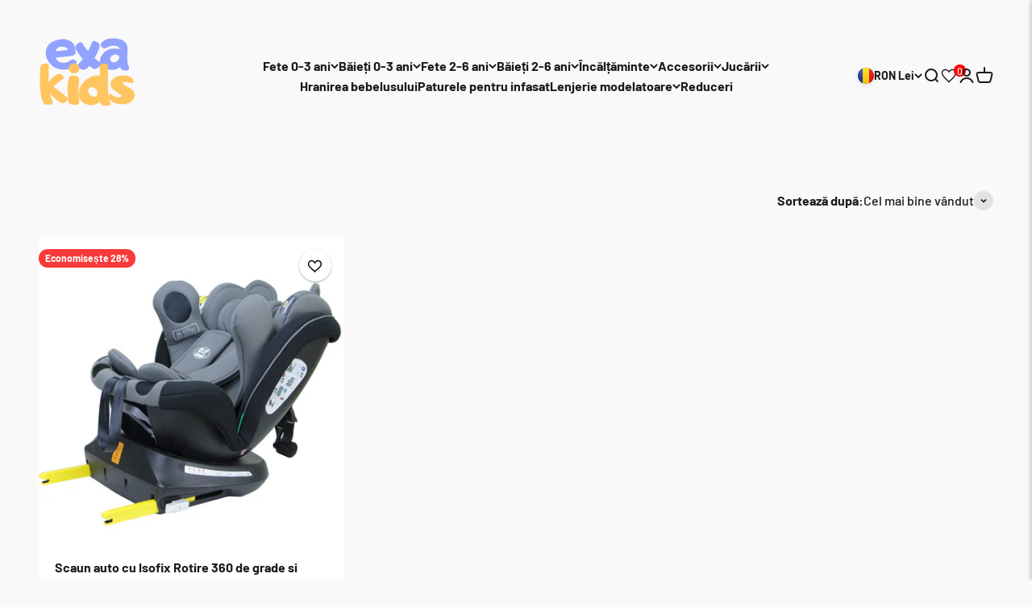

--- FILE ---
content_type: text/css
request_url: https://exakids.com/cdn/shop/t/73/assets/wishlist.css?v=42901819364798690041699631595
body_size: -77
content:
.wishlist-btn{position:absolute;right:1rem;top:1rem;z-index:999;cursor:pointer;display:flex;align-items:center;justify-content:center;border-radius:100%;width:40px;height:40px;background:#fff;box-shadow:0 1px 3px #0000001f,0 1px 2px #0000003d;transition:all .3s cubic-bezier(.25,.8,.25,1)}.wishlist-btn svg{width:17px;height:17px;margin-top:3px}.added-to-wishlist{background-color:#f8e825}#wishlist-button-drawer{position:relative;display:flex}#wishlist-count{position:absolute;top:-3px;right:-10px;font-size:12px;background:red;width:15px;height:15px;border-radius:100%;display:flex;align-items:center;justify-content:center;color:#fff;line-height:1}.wishlist-items{display:flex;flex-direction:column;gap:10px;padding-left:20px;padding-right:20px;overflow-y:scroll;height:90%}.wishlist-product-item{background:#fafafa;padding:5px;border-radius:5px;display:grid;grid-template-columns:110px 1fr;grid-template-rows:auto;gap:1rem}.wishlist-product-item form{grid-column:span 2}.wishlist-product-item_data{display:flex;flex-direction:column;justify-content:space-between}.wishlist-product-item_data-price{display:flex;gap:1rem}.wishlist-product-item_data-price-normal{font-weight:700}.wishlist-product-item_data-price-sale{font-weight:700;color:red;text-decoration:line-through}.wishlist-product-item_remove{font-size:13px}.wishlist-product-item_remove button{text-decoration:underline}.product-info .wishlist-btn{top:0}@media only screen and (max-width: 600px){.product-info .wishlist-btn{top:60px;right:25px}.wishlist-product-item_img{display:flex;align-items:center}.wishlist-drawer{right:-90%!important;width:90%!important}.wishlist-drawer--open{right:0!important}.wishlist-btn svg{width:15px;height:15px}.wishlist-btn{width:30px;height:30px}}
/*# sourceMappingURL=/cdn/shop/t/73/assets/wishlist.css.map?v=42901819364798690041699631595 */


--- FILE ---
content_type: text/javascript
request_url: https://exakids.com/cdn/shop/t/73/assets/wishlist.js?v=75521785624254886681699631595
body_size: 760
content:
class Wishlist{constructor(){this.wishlistKey="wishlistItems",this.wishlist=this.getWishlist(),this.bindEvents(),this.updateWishlistDisplay(),this.updateWishlistCounter()}bindEvents(){document.querySelectorAll(".wishlist-btn").forEach(btn=>{btn.addEventListener("click",event=>{const productId=event.currentTarget.getAttribute("data-product-id");this.toggleProductInWishlist(productId),this.updateWishlistDisplay(),this.updateEmptyWishlistMessage()})}),document.querySelector("#wishlist-button-drawer").addEventListener("click",async()=>{const wishlistProducts=await this.fetchAllWishlistProducts();this.renderWishlistItems(wishlistProducts),this.updateEmptyWishlistMessage()}),document.addEventListener("click",event=>{if(event.target.closest(".wishlist-product-item_remove button")){const productItem=event.target.closest(".wishlist-product-item"),productId=productItem.querySelector(".wishlist-product-item_data a").href.split("/").pop();this.removeProductFromWishlist(productId),productItem.remove(),this.updateWishlistDisplay(),this.updateWishlistCounter(),this.updateEmptyWishlistMessage()}})}getWishlist(){return JSON.parse(localStorage.getItem(this.wishlistKey))||[]}removeProductFromWishlist(productId){const index=this.wishlist.indexOf(productId);index>-1&&(this.wishlist.splice(index,1),this.saveWishlist())}saveWishlist(){localStorage.setItem(this.wishlistKey,JSON.stringify(this.wishlist))}toggleProductInWishlist(productId){const index=this.wishlist.indexOf(productId);index>-1?this.wishlist.splice(index,1):this.wishlist.push(productId),this.saveWishlist(),this.updateWishlistCounter()}updateWishlistDisplay(){document.querySelectorAll(".wishlist-btn").forEach(btn=>{const productId=btn.getAttribute("data-product-id");this.wishlist.includes(productId)?btn.classList.add("added-to-wishlist"):btn.classList.remove("added-to-wishlist")})}updateEmptyWishlistMessage(){const wishlistItems=document.querySelector(".wishlist-items"),isEmpty=!this.wishlist.length,existingEmptyMessage=wishlistItems.querySelector(".empty-wishlist-message");if(existingEmptyMessage&&existingEmptyMessage.remove(),isEmpty){const emptyMessage=document.createElement("li");emptyMessage.classList.add("empty-wishlist-message"),emptyMessage.innerText="Wishlist este gol",wishlistItems.appendChild(emptyMessage)}}fetchProductDetails(productId){return new Promise(async(resolve,reject)=>{try{let response=await fetch(`/products/${productId}.json`);if(response.ok){let data=await response.json();resolve(data.product)}else console.error("Failed to fetch product details for product ID:",productId),reject(new Error(`Failed to fetch product ID: ${productId}`))}catch(error){console.error("Error fetching product details:",error),reject(error)}})}updateWishlistCounter(){const countElement=document.querySelector("#wishlist-count");countElement&&(countElement.textContent=this.wishlist.length)}renderWishlistItems(products){const wishlistContainer=document.querySelector(".wishlist-items");wishlistContainer.innerHTML="",products.forEach(product=>{const customSizeImageUrl=`${product.images[0]?.src}&width=110`,price=parseFloat(product.variants[0]?.price||"0"),compareAtPrice=parseFloat(product.variants[0]?.compare_at_price||"0"),productHTML=`
          <div class="wishlist-product-item">
              <div class="wishlist-product-item_img">
                  <img src="${customSizeImageUrl}" alt="${product.title}" width="110">
              </div>
              <div class="wishlist-product-item_data">
                  <a href="/products/${product.handle}">${product.title}</a>
                  <div class="wishlist-product-item_data-price">
                      <span class="wishlist-product-item_data-price-normal">${price} lei</span>
                      ${compareAtPrice>price?`<span class="wishlist-product-item_data-price-sale">${compareAtPrice} lei</span>`:""}
                  </div>
                   <div class="wishlist-product-item_remove">
                     <button>Sterge din wishlist</button>
                   </div>
              </div>              
              <form method="post" action="/cart/add" id="product-form-${product.variants[0].id}-template--19643046953292__main" accept-charset="UTF-8" class="shopify-product-form" enctype="multipart/form-data" is="product-form"><input type="hidden" name="form_type" value="product"><input type="hidden" name="utf8" value="\u2713"><input type="hidden" name="id" value="${product.variants[0].id}"><buy-buttons class="buy-buttons " template="" form="product-form-${product.variants[0].id}-template--19643046953291__main">
              <button type="submit" class="button button--sm" is="custom-button"><div>Adaug\u0103 \xEEn co\u0219</div><span class="button__loader">
                      <span></span>
                      <span></span>
                      <span></span>
                    </span></button></buy-buttons>
               </form>
          </div>
      `;wishlistContainer.insertAdjacentHTML("beforeend",productHTML)})}async fetchAllWishlistProducts(){try{const fetchPromises=this.wishlist.map(productId=>this.fetchProductDetails(productId));return await Promise.all(fetchPromises)}catch(error){return console.error("Error fetching all wishlist products:",error),[]}}}document.addEventListener("DOMContentLoaded",async()=>{const wishlistProducts=await new Wishlist().fetchAllWishlistProducts();console.log("Wishlist Products:",wishlistProducts)});
//# sourceMappingURL=/cdn/shop/t/73/assets/wishlist.js.map?v=75521785624254886681699631595
